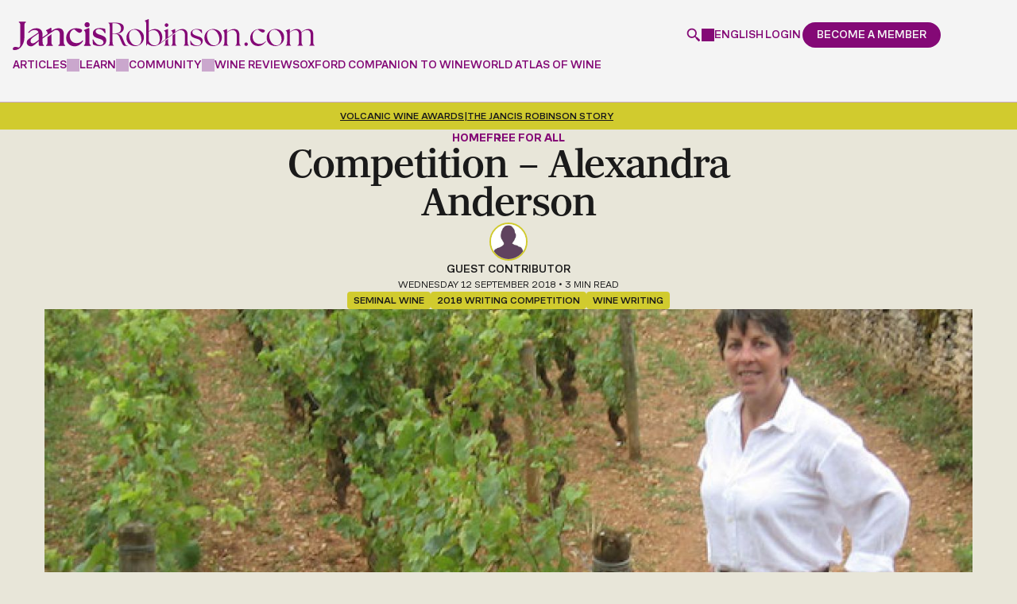

--- FILE ---
content_type: text/html; charset=utf-8
request_url: https://www.google.com/recaptcha/api2/anchor?ar=1&k=6LdNJNAqAAAAAA3GEl_LUTR6jUszyuZuHGdxRNk3&co=aHR0cHM6Ly93d3cuamFuY2lzcm9iaW5zb24uY29tOjQ0Mw..&hl=en&v=PoyoqOPhxBO7pBk68S4YbpHZ&size=invisible&anchor-ms=20000&execute-ms=30000&cb=1l2ok6ij4m2i
body_size: 48445
content:
<!DOCTYPE HTML><html dir="ltr" lang="en"><head><meta http-equiv="Content-Type" content="text/html; charset=UTF-8">
<meta http-equiv="X-UA-Compatible" content="IE=edge">
<title>reCAPTCHA</title>
<style type="text/css">
/* cyrillic-ext */
@font-face {
  font-family: 'Roboto';
  font-style: normal;
  font-weight: 400;
  font-stretch: 100%;
  src: url(//fonts.gstatic.com/s/roboto/v48/KFO7CnqEu92Fr1ME7kSn66aGLdTylUAMa3GUBHMdazTgWw.woff2) format('woff2');
  unicode-range: U+0460-052F, U+1C80-1C8A, U+20B4, U+2DE0-2DFF, U+A640-A69F, U+FE2E-FE2F;
}
/* cyrillic */
@font-face {
  font-family: 'Roboto';
  font-style: normal;
  font-weight: 400;
  font-stretch: 100%;
  src: url(//fonts.gstatic.com/s/roboto/v48/KFO7CnqEu92Fr1ME7kSn66aGLdTylUAMa3iUBHMdazTgWw.woff2) format('woff2');
  unicode-range: U+0301, U+0400-045F, U+0490-0491, U+04B0-04B1, U+2116;
}
/* greek-ext */
@font-face {
  font-family: 'Roboto';
  font-style: normal;
  font-weight: 400;
  font-stretch: 100%;
  src: url(//fonts.gstatic.com/s/roboto/v48/KFO7CnqEu92Fr1ME7kSn66aGLdTylUAMa3CUBHMdazTgWw.woff2) format('woff2');
  unicode-range: U+1F00-1FFF;
}
/* greek */
@font-face {
  font-family: 'Roboto';
  font-style: normal;
  font-weight: 400;
  font-stretch: 100%;
  src: url(//fonts.gstatic.com/s/roboto/v48/KFO7CnqEu92Fr1ME7kSn66aGLdTylUAMa3-UBHMdazTgWw.woff2) format('woff2');
  unicode-range: U+0370-0377, U+037A-037F, U+0384-038A, U+038C, U+038E-03A1, U+03A3-03FF;
}
/* math */
@font-face {
  font-family: 'Roboto';
  font-style: normal;
  font-weight: 400;
  font-stretch: 100%;
  src: url(//fonts.gstatic.com/s/roboto/v48/KFO7CnqEu92Fr1ME7kSn66aGLdTylUAMawCUBHMdazTgWw.woff2) format('woff2');
  unicode-range: U+0302-0303, U+0305, U+0307-0308, U+0310, U+0312, U+0315, U+031A, U+0326-0327, U+032C, U+032F-0330, U+0332-0333, U+0338, U+033A, U+0346, U+034D, U+0391-03A1, U+03A3-03A9, U+03B1-03C9, U+03D1, U+03D5-03D6, U+03F0-03F1, U+03F4-03F5, U+2016-2017, U+2034-2038, U+203C, U+2040, U+2043, U+2047, U+2050, U+2057, U+205F, U+2070-2071, U+2074-208E, U+2090-209C, U+20D0-20DC, U+20E1, U+20E5-20EF, U+2100-2112, U+2114-2115, U+2117-2121, U+2123-214F, U+2190, U+2192, U+2194-21AE, U+21B0-21E5, U+21F1-21F2, U+21F4-2211, U+2213-2214, U+2216-22FF, U+2308-230B, U+2310, U+2319, U+231C-2321, U+2336-237A, U+237C, U+2395, U+239B-23B7, U+23D0, U+23DC-23E1, U+2474-2475, U+25AF, U+25B3, U+25B7, U+25BD, U+25C1, U+25CA, U+25CC, U+25FB, U+266D-266F, U+27C0-27FF, U+2900-2AFF, U+2B0E-2B11, U+2B30-2B4C, U+2BFE, U+3030, U+FF5B, U+FF5D, U+1D400-1D7FF, U+1EE00-1EEFF;
}
/* symbols */
@font-face {
  font-family: 'Roboto';
  font-style: normal;
  font-weight: 400;
  font-stretch: 100%;
  src: url(//fonts.gstatic.com/s/roboto/v48/KFO7CnqEu92Fr1ME7kSn66aGLdTylUAMaxKUBHMdazTgWw.woff2) format('woff2');
  unicode-range: U+0001-000C, U+000E-001F, U+007F-009F, U+20DD-20E0, U+20E2-20E4, U+2150-218F, U+2190, U+2192, U+2194-2199, U+21AF, U+21E6-21F0, U+21F3, U+2218-2219, U+2299, U+22C4-22C6, U+2300-243F, U+2440-244A, U+2460-24FF, U+25A0-27BF, U+2800-28FF, U+2921-2922, U+2981, U+29BF, U+29EB, U+2B00-2BFF, U+4DC0-4DFF, U+FFF9-FFFB, U+10140-1018E, U+10190-1019C, U+101A0, U+101D0-101FD, U+102E0-102FB, U+10E60-10E7E, U+1D2C0-1D2D3, U+1D2E0-1D37F, U+1F000-1F0FF, U+1F100-1F1AD, U+1F1E6-1F1FF, U+1F30D-1F30F, U+1F315, U+1F31C, U+1F31E, U+1F320-1F32C, U+1F336, U+1F378, U+1F37D, U+1F382, U+1F393-1F39F, U+1F3A7-1F3A8, U+1F3AC-1F3AF, U+1F3C2, U+1F3C4-1F3C6, U+1F3CA-1F3CE, U+1F3D4-1F3E0, U+1F3ED, U+1F3F1-1F3F3, U+1F3F5-1F3F7, U+1F408, U+1F415, U+1F41F, U+1F426, U+1F43F, U+1F441-1F442, U+1F444, U+1F446-1F449, U+1F44C-1F44E, U+1F453, U+1F46A, U+1F47D, U+1F4A3, U+1F4B0, U+1F4B3, U+1F4B9, U+1F4BB, U+1F4BF, U+1F4C8-1F4CB, U+1F4D6, U+1F4DA, U+1F4DF, U+1F4E3-1F4E6, U+1F4EA-1F4ED, U+1F4F7, U+1F4F9-1F4FB, U+1F4FD-1F4FE, U+1F503, U+1F507-1F50B, U+1F50D, U+1F512-1F513, U+1F53E-1F54A, U+1F54F-1F5FA, U+1F610, U+1F650-1F67F, U+1F687, U+1F68D, U+1F691, U+1F694, U+1F698, U+1F6AD, U+1F6B2, U+1F6B9-1F6BA, U+1F6BC, U+1F6C6-1F6CF, U+1F6D3-1F6D7, U+1F6E0-1F6EA, U+1F6F0-1F6F3, U+1F6F7-1F6FC, U+1F700-1F7FF, U+1F800-1F80B, U+1F810-1F847, U+1F850-1F859, U+1F860-1F887, U+1F890-1F8AD, U+1F8B0-1F8BB, U+1F8C0-1F8C1, U+1F900-1F90B, U+1F93B, U+1F946, U+1F984, U+1F996, U+1F9E9, U+1FA00-1FA6F, U+1FA70-1FA7C, U+1FA80-1FA89, U+1FA8F-1FAC6, U+1FACE-1FADC, U+1FADF-1FAE9, U+1FAF0-1FAF8, U+1FB00-1FBFF;
}
/* vietnamese */
@font-face {
  font-family: 'Roboto';
  font-style: normal;
  font-weight: 400;
  font-stretch: 100%;
  src: url(//fonts.gstatic.com/s/roboto/v48/KFO7CnqEu92Fr1ME7kSn66aGLdTylUAMa3OUBHMdazTgWw.woff2) format('woff2');
  unicode-range: U+0102-0103, U+0110-0111, U+0128-0129, U+0168-0169, U+01A0-01A1, U+01AF-01B0, U+0300-0301, U+0303-0304, U+0308-0309, U+0323, U+0329, U+1EA0-1EF9, U+20AB;
}
/* latin-ext */
@font-face {
  font-family: 'Roboto';
  font-style: normal;
  font-weight: 400;
  font-stretch: 100%;
  src: url(//fonts.gstatic.com/s/roboto/v48/KFO7CnqEu92Fr1ME7kSn66aGLdTylUAMa3KUBHMdazTgWw.woff2) format('woff2');
  unicode-range: U+0100-02BA, U+02BD-02C5, U+02C7-02CC, U+02CE-02D7, U+02DD-02FF, U+0304, U+0308, U+0329, U+1D00-1DBF, U+1E00-1E9F, U+1EF2-1EFF, U+2020, U+20A0-20AB, U+20AD-20C0, U+2113, U+2C60-2C7F, U+A720-A7FF;
}
/* latin */
@font-face {
  font-family: 'Roboto';
  font-style: normal;
  font-weight: 400;
  font-stretch: 100%;
  src: url(//fonts.gstatic.com/s/roboto/v48/KFO7CnqEu92Fr1ME7kSn66aGLdTylUAMa3yUBHMdazQ.woff2) format('woff2');
  unicode-range: U+0000-00FF, U+0131, U+0152-0153, U+02BB-02BC, U+02C6, U+02DA, U+02DC, U+0304, U+0308, U+0329, U+2000-206F, U+20AC, U+2122, U+2191, U+2193, U+2212, U+2215, U+FEFF, U+FFFD;
}
/* cyrillic-ext */
@font-face {
  font-family: 'Roboto';
  font-style: normal;
  font-weight: 500;
  font-stretch: 100%;
  src: url(//fonts.gstatic.com/s/roboto/v48/KFO7CnqEu92Fr1ME7kSn66aGLdTylUAMa3GUBHMdazTgWw.woff2) format('woff2');
  unicode-range: U+0460-052F, U+1C80-1C8A, U+20B4, U+2DE0-2DFF, U+A640-A69F, U+FE2E-FE2F;
}
/* cyrillic */
@font-face {
  font-family: 'Roboto';
  font-style: normal;
  font-weight: 500;
  font-stretch: 100%;
  src: url(//fonts.gstatic.com/s/roboto/v48/KFO7CnqEu92Fr1ME7kSn66aGLdTylUAMa3iUBHMdazTgWw.woff2) format('woff2');
  unicode-range: U+0301, U+0400-045F, U+0490-0491, U+04B0-04B1, U+2116;
}
/* greek-ext */
@font-face {
  font-family: 'Roboto';
  font-style: normal;
  font-weight: 500;
  font-stretch: 100%;
  src: url(//fonts.gstatic.com/s/roboto/v48/KFO7CnqEu92Fr1ME7kSn66aGLdTylUAMa3CUBHMdazTgWw.woff2) format('woff2');
  unicode-range: U+1F00-1FFF;
}
/* greek */
@font-face {
  font-family: 'Roboto';
  font-style: normal;
  font-weight: 500;
  font-stretch: 100%;
  src: url(//fonts.gstatic.com/s/roboto/v48/KFO7CnqEu92Fr1ME7kSn66aGLdTylUAMa3-UBHMdazTgWw.woff2) format('woff2');
  unicode-range: U+0370-0377, U+037A-037F, U+0384-038A, U+038C, U+038E-03A1, U+03A3-03FF;
}
/* math */
@font-face {
  font-family: 'Roboto';
  font-style: normal;
  font-weight: 500;
  font-stretch: 100%;
  src: url(//fonts.gstatic.com/s/roboto/v48/KFO7CnqEu92Fr1ME7kSn66aGLdTylUAMawCUBHMdazTgWw.woff2) format('woff2');
  unicode-range: U+0302-0303, U+0305, U+0307-0308, U+0310, U+0312, U+0315, U+031A, U+0326-0327, U+032C, U+032F-0330, U+0332-0333, U+0338, U+033A, U+0346, U+034D, U+0391-03A1, U+03A3-03A9, U+03B1-03C9, U+03D1, U+03D5-03D6, U+03F0-03F1, U+03F4-03F5, U+2016-2017, U+2034-2038, U+203C, U+2040, U+2043, U+2047, U+2050, U+2057, U+205F, U+2070-2071, U+2074-208E, U+2090-209C, U+20D0-20DC, U+20E1, U+20E5-20EF, U+2100-2112, U+2114-2115, U+2117-2121, U+2123-214F, U+2190, U+2192, U+2194-21AE, U+21B0-21E5, U+21F1-21F2, U+21F4-2211, U+2213-2214, U+2216-22FF, U+2308-230B, U+2310, U+2319, U+231C-2321, U+2336-237A, U+237C, U+2395, U+239B-23B7, U+23D0, U+23DC-23E1, U+2474-2475, U+25AF, U+25B3, U+25B7, U+25BD, U+25C1, U+25CA, U+25CC, U+25FB, U+266D-266F, U+27C0-27FF, U+2900-2AFF, U+2B0E-2B11, U+2B30-2B4C, U+2BFE, U+3030, U+FF5B, U+FF5D, U+1D400-1D7FF, U+1EE00-1EEFF;
}
/* symbols */
@font-face {
  font-family: 'Roboto';
  font-style: normal;
  font-weight: 500;
  font-stretch: 100%;
  src: url(//fonts.gstatic.com/s/roboto/v48/KFO7CnqEu92Fr1ME7kSn66aGLdTylUAMaxKUBHMdazTgWw.woff2) format('woff2');
  unicode-range: U+0001-000C, U+000E-001F, U+007F-009F, U+20DD-20E0, U+20E2-20E4, U+2150-218F, U+2190, U+2192, U+2194-2199, U+21AF, U+21E6-21F0, U+21F3, U+2218-2219, U+2299, U+22C4-22C6, U+2300-243F, U+2440-244A, U+2460-24FF, U+25A0-27BF, U+2800-28FF, U+2921-2922, U+2981, U+29BF, U+29EB, U+2B00-2BFF, U+4DC0-4DFF, U+FFF9-FFFB, U+10140-1018E, U+10190-1019C, U+101A0, U+101D0-101FD, U+102E0-102FB, U+10E60-10E7E, U+1D2C0-1D2D3, U+1D2E0-1D37F, U+1F000-1F0FF, U+1F100-1F1AD, U+1F1E6-1F1FF, U+1F30D-1F30F, U+1F315, U+1F31C, U+1F31E, U+1F320-1F32C, U+1F336, U+1F378, U+1F37D, U+1F382, U+1F393-1F39F, U+1F3A7-1F3A8, U+1F3AC-1F3AF, U+1F3C2, U+1F3C4-1F3C6, U+1F3CA-1F3CE, U+1F3D4-1F3E0, U+1F3ED, U+1F3F1-1F3F3, U+1F3F5-1F3F7, U+1F408, U+1F415, U+1F41F, U+1F426, U+1F43F, U+1F441-1F442, U+1F444, U+1F446-1F449, U+1F44C-1F44E, U+1F453, U+1F46A, U+1F47D, U+1F4A3, U+1F4B0, U+1F4B3, U+1F4B9, U+1F4BB, U+1F4BF, U+1F4C8-1F4CB, U+1F4D6, U+1F4DA, U+1F4DF, U+1F4E3-1F4E6, U+1F4EA-1F4ED, U+1F4F7, U+1F4F9-1F4FB, U+1F4FD-1F4FE, U+1F503, U+1F507-1F50B, U+1F50D, U+1F512-1F513, U+1F53E-1F54A, U+1F54F-1F5FA, U+1F610, U+1F650-1F67F, U+1F687, U+1F68D, U+1F691, U+1F694, U+1F698, U+1F6AD, U+1F6B2, U+1F6B9-1F6BA, U+1F6BC, U+1F6C6-1F6CF, U+1F6D3-1F6D7, U+1F6E0-1F6EA, U+1F6F0-1F6F3, U+1F6F7-1F6FC, U+1F700-1F7FF, U+1F800-1F80B, U+1F810-1F847, U+1F850-1F859, U+1F860-1F887, U+1F890-1F8AD, U+1F8B0-1F8BB, U+1F8C0-1F8C1, U+1F900-1F90B, U+1F93B, U+1F946, U+1F984, U+1F996, U+1F9E9, U+1FA00-1FA6F, U+1FA70-1FA7C, U+1FA80-1FA89, U+1FA8F-1FAC6, U+1FACE-1FADC, U+1FADF-1FAE9, U+1FAF0-1FAF8, U+1FB00-1FBFF;
}
/* vietnamese */
@font-face {
  font-family: 'Roboto';
  font-style: normal;
  font-weight: 500;
  font-stretch: 100%;
  src: url(//fonts.gstatic.com/s/roboto/v48/KFO7CnqEu92Fr1ME7kSn66aGLdTylUAMa3OUBHMdazTgWw.woff2) format('woff2');
  unicode-range: U+0102-0103, U+0110-0111, U+0128-0129, U+0168-0169, U+01A0-01A1, U+01AF-01B0, U+0300-0301, U+0303-0304, U+0308-0309, U+0323, U+0329, U+1EA0-1EF9, U+20AB;
}
/* latin-ext */
@font-face {
  font-family: 'Roboto';
  font-style: normal;
  font-weight: 500;
  font-stretch: 100%;
  src: url(//fonts.gstatic.com/s/roboto/v48/KFO7CnqEu92Fr1ME7kSn66aGLdTylUAMa3KUBHMdazTgWw.woff2) format('woff2');
  unicode-range: U+0100-02BA, U+02BD-02C5, U+02C7-02CC, U+02CE-02D7, U+02DD-02FF, U+0304, U+0308, U+0329, U+1D00-1DBF, U+1E00-1E9F, U+1EF2-1EFF, U+2020, U+20A0-20AB, U+20AD-20C0, U+2113, U+2C60-2C7F, U+A720-A7FF;
}
/* latin */
@font-face {
  font-family: 'Roboto';
  font-style: normal;
  font-weight: 500;
  font-stretch: 100%;
  src: url(//fonts.gstatic.com/s/roboto/v48/KFO7CnqEu92Fr1ME7kSn66aGLdTylUAMa3yUBHMdazQ.woff2) format('woff2');
  unicode-range: U+0000-00FF, U+0131, U+0152-0153, U+02BB-02BC, U+02C6, U+02DA, U+02DC, U+0304, U+0308, U+0329, U+2000-206F, U+20AC, U+2122, U+2191, U+2193, U+2212, U+2215, U+FEFF, U+FFFD;
}
/* cyrillic-ext */
@font-face {
  font-family: 'Roboto';
  font-style: normal;
  font-weight: 900;
  font-stretch: 100%;
  src: url(//fonts.gstatic.com/s/roboto/v48/KFO7CnqEu92Fr1ME7kSn66aGLdTylUAMa3GUBHMdazTgWw.woff2) format('woff2');
  unicode-range: U+0460-052F, U+1C80-1C8A, U+20B4, U+2DE0-2DFF, U+A640-A69F, U+FE2E-FE2F;
}
/* cyrillic */
@font-face {
  font-family: 'Roboto';
  font-style: normal;
  font-weight: 900;
  font-stretch: 100%;
  src: url(//fonts.gstatic.com/s/roboto/v48/KFO7CnqEu92Fr1ME7kSn66aGLdTylUAMa3iUBHMdazTgWw.woff2) format('woff2');
  unicode-range: U+0301, U+0400-045F, U+0490-0491, U+04B0-04B1, U+2116;
}
/* greek-ext */
@font-face {
  font-family: 'Roboto';
  font-style: normal;
  font-weight: 900;
  font-stretch: 100%;
  src: url(//fonts.gstatic.com/s/roboto/v48/KFO7CnqEu92Fr1ME7kSn66aGLdTylUAMa3CUBHMdazTgWw.woff2) format('woff2');
  unicode-range: U+1F00-1FFF;
}
/* greek */
@font-face {
  font-family: 'Roboto';
  font-style: normal;
  font-weight: 900;
  font-stretch: 100%;
  src: url(//fonts.gstatic.com/s/roboto/v48/KFO7CnqEu92Fr1ME7kSn66aGLdTylUAMa3-UBHMdazTgWw.woff2) format('woff2');
  unicode-range: U+0370-0377, U+037A-037F, U+0384-038A, U+038C, U+038E-03A1, U+03A3-03FF;
}
/* math */
@font-face {
  font-family: 'Roboto';
  font-style: normal;
  font-weight: 900;
  font-stretch: 100%;
  src: url(//fonts.gstatic.com/s/roboto/v48/KFO7CnqEu92Fr1ME7kSn66aGLdTylUAMawCUBHMdazTgWw.woff2) format('woff2');
  unicode-range: U+0302-0303, U+0305, U+0307-0308, U+0310, U+0312, U+0315, U+031A, U+0326-0327, U+032C, U+032F-0330, U+0332-0333, U+0338, U+033A, U+0346, U+034D, U+0391-03A1, U+03A3-03A9, U+03B1-03C9, U+03D1, U+03D5-03D6, U+03F0-03F1, U+03F4-03F5, U+2016-2017, U+2034-2038, U+203C, U+2040, U+2043, U+2047, U+2050, U+2057, U+205F, U+2070-2071, U+2074-208E, U+2090-209C, U+20D0-20DC, U+20E1, U+20E5-20EF, U+2100-2112, U+2114-2115, U+2117-2121, U+2123-214F, U+2190, U+2192, U+2194-21AE, U+21B0-21E5, U+21F1-21F2, U+21F4-2211, U+2213-2214, U+2216-22FF, U+2308-230B, U+2310, U+2319, U+231C-2321, U+2336-237A, U+237C, U+2395, U+239B-23B7, U+23D0, U+23DC-23E1, U+2474-2475, U+25AF, U+25B3, U+25B7, U+25BD, U+25C1, U+25CA, U+25CC, U+25FB, U+266D-266F, U+27C0-27FF, U+2900-2AFF, U+2B0E-2B11, U+2B30-2B4C, U+2BFE, U+3030, U+FF5B, U+FF5D, U+1D400-1D7FF, U+1EE00-1EEFF;
}
/* symbols */
@font-face {
  font-family: 'Roboto';
  font-style: normal;
  font-weight: 900;
  font-stretch: 100%;
  src: url(//fonts.gstatic.com/s/roboto/v48/KFO7CnqEu92Fr1ME7kSn66aGLdTylUAMaxKUBHMdazTgWw.woff2) format('woff2');
  unicode-range: U+0001-000C, U+000E-001F, U+007F-009F, U+20DD-20E0, U+20E2-20E4, U+2150-218F, U+2190, U+2192, U+2194-2199, U+21AF, U+21E6-21F0, U+21F3, U+2218-2219, U+2299, U+22C4-22C6, U+2300-243F, U+2440-244A, U+2460-24FF, U+25A0-27BF, U+2800-28FF, U+2921-2922, U+2981, U+29BF, U+29EB, U+2B00-2BFF, U+4DC0-4DFF, U+FFF9-FFFB, U+10140-1018E, U+10190-1019C, U+101A0, U+101D0-101FD, U+102E0-102FB, U+10E60-10E7E, U+1D2C0-1D2D3, U+1D2E0-1D37F, U+1F000-1F0FF, U+1F100-1F1AD, U+1F1E6-1F1FF, U+1F30D-1F30F, U+1F315, U+1F31C, U+1F31E, U+1F320-1F32C, U+1F336, U+1F378, U+1F37D, U+1F382, U+1F393-1F39F, U+1F3A7-1F3A8, U+1F3AC-1F3AF, U+1F3C2, U+1F3C4-1F3C6, U+1F3CA-1F3CE, U+1F3D4-1F3E0, U+1F3ED, U+1F3F1-1F3F3, U+1F3F5-1F3F7, U+1F408, U+1F415, U+1F41F, U+1F426, U+1F43F, U+1F441-1F442, U+1F444, U+1F446-1F449, U+1F44C-1F44E, U+1F453, U+1F46A, U+1F47D, U+1F4A3, U+1F4B0, U+1F4B3, U+1F4B9, U+1F4BB, U+1F4BF, U+1F4C8-1F4CB, U+1F4D6, U+1F4DA, U+1F4DF, U+1F4E3-1F4E6, U+1F4EA-1F4ED, U+1F4F7, U+1F4F9-1F4FB, U+1F4FD-1F4FE, U+1F503, U+1F507-1F50B, U+1F50D, U+1F512-1F513, U+1F53E-1F54A, U+1F54F-1F5FA, U+1F610, U+1F650-1F67F, U+1F687, U+1F68D, U+1F691, U+1F694, U+1F698, U+1F6AD, U+1F6B2, U+1F6B9-1F6BA, U+1F6BC, U+1F6C6-1F6CF, U+1F6D3-1F6D7, U+1F6E0-1F6EA, U+1F6F0-1F6F3, U+1F6F7-1F6FC, U+1F700-1F7FF, U+1F800-1F80B, U+1F810-1F847, U+1F850-1F859, U+1F860-1F887, U+1F890-1F8AD, U+1F8B0-1F8BB, U+1F8C0-1F8C1, U+1F900-1F90B, U+1F93B, U+1F946, U+1F984, U+1F996, U+1F9E9, U+1FA00-1FA6F, U+1FA70-1FA7C, U+1FA80-1FA89, U+1FA8F-1FAC6, U+1FACE-1FADC, U+1FADF-1FAE9, U+1FAF0-1FAF8, U+1FB00-1FBFF;
}
/* vietnamese */
@font-face {
  font-family: 'Roboto';
  font-style: normal;
  font-weight: 900;
  font-stretch: 100%;
  src: url(//fonts.gstatic.com/s/roboto/v48/KFO7CnqEu92Fr1ME7kSn66aGLdTylUAMa3OUBHMdazTgWw.woff2) format('woff2');
  unicode-range: U+0102-0103, U+0110-0111, U+0128-0129, U+0168-0169, U+01A0-01A1, U+01AF-01B0, U+0300-0301, U+0303-0304, U+0308-0309, U+0323, U+0329, U+1EA0-1EF9, U+20AB;
}
/* latin-ext */
@font-face {
  font-family: 'Roboto';
  font-style: normal;
  font-weight: 900;
  font-stretch: 100%;
  src: url(//fonts.gstatic.com/s/roboto/v48/KFO7CnqEu92Fr1ME7kSn66aGLdTylUAMa3KUBHMdazTgWw.woff2) format('woff2');
  unicode-range: U+0100-02BA, U+02BD-02C5, U+02C7-02CC, U+02CE-02D7, U+02DD-02FF, U+0304, U+0308, U+0329, U+1D00-1DBF, U+1E00-1E9F, U+1EF2-1EFF, U+2020, U+20A0-20AB, U+20AD-20C0, U+2113, U+2C60-2C7F, U+A720-A7FF;
}
/* latin */
@font-face {
  font-family: 'Roboto';
  font-style: normal;
  font-weight: 900;
  font-stretch: 100%;
  src: url(//fonts.gstatic.com/s/roboto/v48/KFO7CnqEu92Fr1ME7kSn66aGLdTylUAMa3yUBHMdazQ.woff2) format('woff2');
  unicode-range: U+0000-00FF, U+0131, U+0152-0153, U+02BB-02BC, U+02C6, U+02DA, U+02DC, U+0304, U+0308, U+0329, U+2000-206F, U+20AC, U+2122, U+2191, U+2193, U+2212, U+2215, U+FEFF, U+FFFD;
}

</style>
<link rel="stylesheet" type="text/css" href="https://www.gstatic.com/recaptcha/releases/PoyoqOPhxBO7pBk68S4YbpHZ/styles__ltr.css">
<script nonce="NjW7onepxvE6ZVHFL10icA" type="text/javascript">window['__recaptcha_api'] = 'https://www.google.com/recaptcha/api2/';</script>
<script type="text/javascript" src="https://www.gstatic.com/recaptcha/releases/PoyoqOPhxBO7pBk68S4YbpHZ/recaptcha__en.js" nonce="NjW7onepxvE6ZVHFL10icA">
      
    </script></head>
<body><div id="rc-anchor-alert" class="rc-anchor-alert"></div>
<input type="hidden" id="recaptcha-token" value="[base64]">
<script type="text/javascript" nonce="NjW7onepxvE6ZVHFL10icA">
      recaptcha.anchor.Main.init("[\x22ainput\x22,[\x22bgdata\x22,\x22\x22,\[base64]/[base64]/UltIKytdPWE6KGE8MjA0OD9SW0grK109YT4+NnwxOTI6KChhJjY0NTEyKT09NTUyOTYmJnErMTxoLmxlbmd0aCYmKGguY2hhckNvZGVBdChxKzEpJjY0NTEyKT09NTYzMjA/[base64]/MjU1OlI/[base64]/[base64]/[base64]/[base64]/[base64]/[base64]/[base64]/[base64]/[base64]/[base64]\x22,\[base64]\\u003d\x22,\x22wpbDnsK7wpXDksKAwrXCl0dINxzCjMOufcKmGmN3woJNwq/ChMKZw7fDoyzCksK+woPDhwt/[base64]/DhcKaw7whXwl9woJSCTLCqy7CqRfChBlew4ANXsKiwpnDohpqwot0OXHDrzrCl8KfJ1Fzw5g3VMKhwoweRMKRw4YCB13CnFrDvBBCwrfDqMKow5Uyw4d9Gi/DrMOTw6LDsxM4wq3CkD/[base64]/M3Y+wqstVUA5Fj7CtFJlw5zDoR1Vwq9SFSZ6VcOqGMKEwoEVGcK8LzUjwrsnb8O1w40XeMO1w5low4E0CC3DqcO+w7JwMcKkw7pJU8OJSwfCt1XCqlzCihrCjg/CkTtrTMO9bcOow7EtORgZDsKkwrjCvBwrU8KAw7V0DcKEN8OFwp4Twq09wqQ1w63Dt0TCgcOHeMKCNMOcBi/Dk8KRwqRdJGzDg35Cw41Uw4LDm1sBw6IDQVVOYGnClyAwP8KTJMKaw5JqQ8Opw7/CgMOIwrkDIwbCm8Kow4rDncKIY8K4CwJwLmMtwroZw7cIw6ViwrzCoB/CvMKfw5MWwqZ0OcOpKw3CkidMwrrCisOWwo3CgRXCjUUQe8KnYMKMGMOJd8KRIl/CngcwEys+XVzDjhtnwrbCjsOke8KTw6oAX8O8NsKpL8KNTlhSeyRPDQXDsHIowr5pw6vDuUtqf8KLw63DpcOBPsK2w4xBCWUXOcOtwrvChBrDtQrClMOmb2dRwqoowoh3ecKNXi7ChsO2w6DCgSXCiURkw4fDoX3DlSrCvzFRwr/DvcOcwrkIw5ULecKGFGTCq8KOJ8O/wo3Dpxobw5jDi8K3NBojcsOuPEs9a8OZTkPDocK/[base64]/DqQ1vw4pIYMO9w7ghLF/DoR0OEUZUw4MqwpEBeMKJcA9uW8KCRRvDpH4DSMOgw7YRw77ClMOtTcKvw6PDncKjwpRkLQPCiMKqwpjCuk3Cl149wqA7w4NXw7zDq1rCjsOLQMOowr0QScKBXcKSwp9QBcOww4Ztw4vDuMK/w4bCiijCj3RAUcO1w71lPT/CusKvJsKIBcO6Wzk5PlLCv8O8TiwcJsObfsO4w7JGYlfDgEM/MmtawrVVw74FdcK5YsOGw5fDrC/Cn0V3RFTDuTLDuMKaEMKyYBQrw4shZAnClEB8wqkNw6XDj8KUaFTClW3Du8KBRMK0QMOow74dR8OKK8KJVlLDuAtQN8KIwr/CvSlSw6HCpcOIUMKcAMKfA1Nuw4huw4VTw4wZAjMYXWzCvzLCn8OQA3BGw7jCi8Kzwp3CpBIJw5cRwofCsyLDlRJTwrTDvcOQVcOvIsKzwodzDcOzw44KwoPCpMO1dxJIJsO/JsKAwpDDhCNiwo4QwonCsXXDok5qWsKLwqQAwpoKL1DDu8OHQEPCp1gJScOeCW7DqyHCs1HChFZKOsOZdcKtw5PCo8Onw5jDrMKJG8KgwqvCi1DCjUbDiC4mwoFpw4hQwpt3IMKqw5zDocOMJcKUwpjDmR7DsMKLLcONw4/CkcKuw7vDm8KYwrlkw4szwoJgYjPDgSnDoExWYsKhC8ObeMOlw4LChwxuw7EOPiXCjhwkwpcdDjTCmMKgwp3DqcKywrnDsStrw43CkcOBIsOOw7ljw4YaH8KGw7xwEsK4woTDinrCncK4w4DCtDcYBsKXwr52Nx7DjsKzJ2bDvMO/NXdTXQbDpV3ClkpCw4cpXMKvasOsw5XCvcKHB2bDmsOJwqHDl8KUw6Fcw4dCVMKtwpzCssKNw6bDs27CgcKvDi5Tf1/[base64]/w7jCn8KcKcOhWjnDvUfDqcOBwr3DnAjDvMK9wq0uEhfDqBJvwoFyCcOUw4VfwplJPXDDtsOzSMOXwo5QSxk0w6TCiMKUPyDCnMOWw7/DohLDjMKMHGM5w7dPw6E6QcOMw7xXeU/CixN+w6peQsO6eEfCvjzCrQfColtEMcK/[base64]/Dg8KsM0LDiXlXcU8sw4HDpXvChsOkwrvDmH8swol8w6UqwpoWKxzDhjfDjsKBw5rDg8KvXcO6Yk1OWx7DusK9Hk7DoXtJwq/[base64]/Ch8OmN8OeTMOgRSLCtsORdcOTexoHwrgbwr3Ci8KmKMO6MMKewqPCh3rDmElAw4TCgSjDnyQ5wo/[base64]/d8KJwpRyQsKFwpxrwr/[base64]/ClyLDgWbChzgnDQTDv3kKNiRRN8KHXBnDo8OPwrfDvMKUwrJgw7oUwq3DtHXCmzpsYcKJJUsXegfCuMOQBQbCvcONwpjDigtzOnDCu8KuwqZsdcKCwp8Cw6YrJcOzYjMkNMOgw4RrRltpwrM1MMOQwqsuw5NwDMOvcRfDl8Odw6Muw4PCj8OpC8K8wrB4WsKNSQXCp3/Cjk7Cllh2w5QCXREPJzrDnQ4GH8OvwoNjw5DDpsOFwovCkQsTNcOeG8K8Z3AhAMK2w6VrwonCky8NwpIrwqEYwpDClRIKPA1mQMK9wo/[base64]/w6xEw6QSRHQgwrzDmMOxclTCl31Ha8OAT0DDrsKDU8O3wqsnEFrDncK5cQ/[base64]/[base64]/wpdXDXnCssOywp8MCAcKw5kqQg/ClDDDkHEhw6jDg8KfDQ7CvSAqVcOCPMORwoLDsCARw7pkw6TCoDBgK8OewoHChsOVwo7DgsKCwr95JMK6woUBwrPDuTFQYmgBJMKNwr/DqsOlwp/CusKVaEEubQpnAMK2w4hNw6B6w7vDuMO7woTCg3daw6R4wpbDssOMwpfCgMKzJE4hwqkaD0UPwr/DrUduwrhOw4XDvcKpwr0NH0YpYsOaw5JTwr40czBzWsO6w6gxQ2wjeTjCnGnDgSAnw5XDgGjDrsOwO0hHeMKSwo/DgybDvyo9FgbDrcK0wpUKwp8QO8Kew7HDksKEworDh8Ofwq/Cu8KJcMOdwrPCuQ/[base64]/e8KnVUzCgxjDusKHw7tXOWsFSFAow7NBwrxQwr3Dg8KGw4/CuhbCqB19E8Kbw5oKBhzCmsOCw4xJbglgwrpKVMKJagTCkyUowpvDlCXCoi0ZJ2o1NBfDhiYFwpvDlMOpARcjZcK0w7wTXMKww7DCikUrEjI5XMOiMcKYwofDsMKSwoIxw7TDgCrCuMKbwokDw65xw6Jdbm7DtmMvw4fCr0/DhsKIVsKhw5s5wozChcKCSMOnfMKMwqpOXXvCnDJ9PsK0esOVPMO9wrdKBHDChsOua8Kew5nDkcO3wrwBAgVVw6nClcK5IsODwpZwRwXDpRrCn8KGRsOgXDw5w6PDh8K5wr0hSsOFw5hsNMOyw7VhDcKKw6hBX8OBXRgyw6xKw6TCn8KXwprCo8KXT8ODwqHCiwxTw7/CjS/CnMOKe8KzDcOYwpEGEMKxBcKKw5YpbsO1wq7DlcO5GF0ow7wjBMOMwp0aw4hEwoHCiAfCjH7CvsKhwqTChcKSwpzDnizCjcK3w47CssOob8OHenAeAmNtKHbDukEqw73CuiHDu8OrSRwGbcKMVznDhhjCl2/Dj8OVLMK0SDrDtsO1T2bCm8KZBsKIaVvCiwDDoA7DjEt5VcKbwqMnw5bCkMKGwpjCmnfDtl9uMwFdan1bV8KlADxkwovDlMK5FmU1HcOxIA5Iwq/DiMOGwqM2wpfDgmfCqynCl8KnQVPDjmd6IVZCel0Tw6FXw4nCsmLDusOzwpfCjgwUwqzCsBwRw7jCjHZ8KArDq3vDs8KtwqYcw5zCkcK6w5vDuMKuwrBKBRNKAsOUfyc6w5fCg8KVF8ONfsKLAcK2w6zCunYuLcOmU8OLwqtmw4/ChwnDqUjDlMK9w57CiENOJsKrM0ZvLyzChcOdwrUmw5DCkMOpDkjCswU/AsOWw6R4w4E2wrROwozDusOcQQ/[base64]/[base64]/DvzXDl8O7MgzDjsKfwprCgMK5w7fDrxE9VVgZw4d7wrLDl8KFwqkXD8OMwqjDogB5wqrChVvDqhXDq8Kmw5sBwrA7M3pOwoBRNsKpwpEtZyfCjhTCqVt+w5Nrw5VjGGjCvR/DrsK9wphnacO0wrvCusOBWz4aw4tObAQaw7QyIMOdw7Jrw5lXwpMnSMKAE8KvwqJpCj9KL2zCrCAwAGnDt8KWAsKKPcKZBcKeWHUcw7pAKwPDoi/CqsOdwqnDoMO6wp1xMG7DtsOuCFXDvCtfIX5ZZcK0BsOEI8KUw7rCsmXDgMO/w4fCpmICPTtww6LCrcOPMMOnYcOgw4Ihwp3DksKuWMKQw6IFwrfCmU8+DyR8wprCsVM0F8O4w6MTwpjDgcOwdhMGIMK0CgvCiWzDicOAVMKsER/Du8Oxwr3DhxjCscK0RRc4w5BIQhjCqHYRwqQjNsKfwpFkFsO6RAzCoWpfwpQJw6rDnXlXwqdMOsOlZVXCpCvDt3FYCE5WwrVNwoDCjFJmw5QewrhYe3bCscOCH8KQwqLClHBxbQVoTB/[base64]/w5jCucOjwp3CkMKGesOTNxMrMMKmN03DkcOUw50AYyw8SGnCgMKcw5vDnT9twq1Cw6QuMRjCg8OPw4LCn8KNwoNsLsKgworDjHfDn8KHBT5JwrjDh20ZNcOYw4Qzw5MXecKLOAdnZWhGw5knwq/DvAMHw7LCi8KfSk/DusK9w6PDksO3wqzCn8KVwqBCwplRw7nDhW5xwpLDmV4zw4TDjMK8woB4w4PDizR4wqzCn1vCo8OXwoZUw6pbBMOtLHB5woDDmE7CkFfDvgLDjFDDvsOcJll/w7Qfw5/CikbDicOcw6kkwqpHGMOgwp3DvsKQwojCsRwnw5jDrMK4KF05wqXDoXt3MUgsw4PCmRNIFlbCuXvCrEPDk8K/wovDrTbDvHbDi8KUOU8OwrXDocKZwpHDt8O5McK1wogfcSHDmx80wqPDjF8Id8OAS8O/dDLCocOZDMOjTsKBwqZiw4rDu3XCosKOW8KcXcOkwo0JDMOgw6RBwqDCnMOfLEB7VMKww6c+RcO4XkrDn8ORwo5WS8Olw4/CrTTCiD1hwrBuwoYkRcOZK8OXPVTDswM/ScKDw4rDmcK1w5fCo8K3w7fDsQPClErCuMK9wo3Cs8KJw73CnwvChsOGN8KrTyfDnMO8wqzCr8Oiw5/[base64]/[base64]/aHrDhgEUwoVVwpXCicOKwqRVeH7DjcOxCDdXFGFFwp/CmVY2w7PDsMKMesKcBEFsw48bKcKaw7bCkMK1w6vCpsO9Z2d7Bw5QJGMBwrPDtkBKSMOvwp8Pwqk5O8KBOsKnOMKvw5DCoMK5D8Obw4jCp8Kiw44bw4d5w4RtVMOtRhhqwqTDrMOFwrPCucOgwqTDsW/CjUnDnMOHwpVVwpXCtsK/RMO5wo1HUsKAw7LDuAFlG8Kcwpdxw5cBwpXCoMO8wqk5C8O8Q8K2wp3CixzClWfDniB/[base64]/CnTHDphxTwr7DmMK/GRd6WDvCixxWwpzCuMKqwqrDqDXCk8K4w5VJw6zCm8KuwpprdMOGwq7CiRfDvBTClXVUcCrCqU15UwIhwrNJd8O1fAcnf0/DvMObw4dXw7lxwovDqxbDtDvDnMKXwp/[base64]/CrUbDucOyM8KcK8OnN8KWw4rDoMKyw7LCoDDCiDgTNU11U2jDlMObb8OVM8KlCMKVwqEZKkVyVVXChS3Dr35IwofDhFxgfcOfw6DDqcOxwod3w6U0wqHDo8Kpw6HCuMOwP8KPw7TCicO/wpg+QmvCu8KTw7XCoMO8K1DDt8OYwqjDhcKPJlLDqBI+w7VoPcK7wqDDqQxaw6kNU8OifVgkRSZAwo/Ch3ILJcKUW8KzK2EZaWFjDMOqw5bCnsKHTcKACyxLOSLCqioZLzvCvcKCw5bChUnDt3rCqsOpwrTCs3vCmyHCv8ODOcKfEsKlw5/CjsOKPsONZMO/[base64]/Dr0fCkQQIXMOTNMOSw6sfw4TDjjJHwrDCiMKgwoTCtRPCjCdiGkXCu8OWw7gIPWBSL8KXw6XDvmTDtW9TUTvCr8Obw6bChsKMWsOKw7jDjBo1w6UbcCYPfl/DhsOtLsKJw6RHwrfCkVLDsSPDsU4KIsKNGFJ/bmBdfcKlB8OEwojCrgnCjMKkw55hwrPCgTPDkMOfBMO/A8O0dWlCQzs2w7YmMV7DrsKOQzQow6HDhUdsd8ObREnDiTLDq18tOMO0HizDh8ORwq7CnW0IwobDrQg2E8OrK0EJBkTCqsKOwr4XdgjDs8KrwqrDhMO8wqUNwofDpsKCw4HDi2DDhMKjw5zDv2/CjsKZw6fDkMOePGPCssKpC8OJw5M0TsKeX8OnOMKXYmQtw6IVbcOdKDTDuVTDiV/Ci8OIYk7CoF7Ck8KZwpTDqWHDnsOzw7MsakA/wq8qwpgywrLDgsKGR8K4L8KsBC3CqMKwbsOXSldiwrvDosKhwovDhsKXw4nDp8O6w4EuwqfCisOPFsOCM8Oqw4hgwoYbwql7JUXDuMKXacOLw7I4w5xzwrkXLC9ew754w7B2K8O8BUZuwrPCqMO6w4zDj8OmT13DkXbDsT3DgwTCn8KEBcOBLyHCisOFGcKvw6p/[base64]/w4sNw45cX8K+w7N9w7Jbwp3CocOMLhjDgTHCosKJw5rCjis7JsOAw7rDmhA5LjLDhzIbw4IWKsOXw7dpU2DDnsK5URI0w4V5aMORw7bCkcKZB8K7F8KFw5XDhcKNGyRwwrA6QMKeecOfwrfDpUfCtsOkw7rDqAoRacONJhvDvwI/w5VRWiF+wo7CvHVjw7PCjsO9w486c8KBwrzDjcKWAMOPw57DtcOdwrLDhxbCtnoOaFfDrMK4JWJvwpjDgcKxwrBLw4TDrcOSwrbCo09SdUNIwrYiwpvCjQAuw48/w5Eqw5vDjsO0fMK/csO4w43CicKbwo7CpW9iw7HClsOuVwQgacKFJCHDmjfCji7Cv8KMV8Osw7zDgMO8YFrCpcKkwqoLCsK9w7bDvx7Cn8KRM33DtWjClSfDumPDu8Kaw7Bcw4bCoTXCv3NGwrVFw7pyLMODUsOHw6w2woRNwrXCi0vDuDImw4fDmg/CrH7DqgMMw4fDucKUw4Z5bDjDozLCosOHwpofw7rDv8KPwqzCuF7CrcOowrzDtMOyw7odICbCh0nDkB4qGGLDomIqwo4lwo/[base64]/wq9aAmFTKsKOwp83NQ3DoVBmT0fDoyx2MFg1wrrDoMKrByB2w61YwoJWwpDDq3HDgcOJFHzDo8OIw7ZywogVwqIGw6/Cj1FoPsKHOsKbwrlUw4w1LsOzdAAECHrCkh/[base64]/[base64]/w7BPXsKWw5loDnbDu8O0worDrsKWacOEwqMLfCvCjHfCt8KgRMK2w5LChsKmwrHClsO6wrLCvU57wpUOUmPCgl96IWHDjBTCr8Knw6LDg0kNwrpew4ACwoQ9asKIDcO/GSDDhMKcw6l/TRBxZsKHCg4mZ8K2wqldLcOad8OCUcKeWATDnEJxMMKZw4cfwoXDmMKSwojDnsOJYQo1wqJ9bsKywqDDpcOIcsKfHMKFwqF+w49pw57DvADCv8OrI04EK3LDmTnDj3ceTiNYdkrCkTbCunTCjsKGYghYQMK5wrbDtHTDhR/[base64]/CjEUVw7/DuXPDsXTCqjPChCPDsVdNwqTDoxrCiMOqOiJPJ8KVwpxdw6saw5rDlBlhwqhRJ8KdBhPCv8KVaMOARjrDsDnDogUeEg4NGcOxL8OEw4k8w7ldH8K4wqnDimtfN1bDvsOmw5FbJMOXGn/[base64]/CvQ3DsRxsw4tNVX7DucK4X8Kww5wzd8KwXsK+EHrCv8OUbMKnw6LCgMK/Gn5Rwqd1wofDrndmwpnDkT8KwrvCr8K4BX9UBRMET8OpOHXCkBJFWR4wNx/[base64]/DtMKddizClnzDgwYyRcOFw5InwrVowqtUw71jwo9iw7xfcFI9w51Sw5NSSWzCp8KeEcKqR8KfM8KpVcOFf0TDnjIgw7gfeAPCpcOcdU0wWMOxQRTCssOHNsOswp7DiMKebAjDo8KgBg7Co8Khw6nCgsOtwphuScKaw6wULAXCiwTDs1/DoMOpeMKuPcOpY0h/wofDrBd5w5bDt3NgZsOXw7EULmsrwqDDvMOXAsOwBxwRV1fDmcK1wpJLw4PDnUDCoXPCtCfDt0hewqPCs8O1w5YIB8Okw7/[base64]/[base64]/[base64]/CvcOGc8KMwqrDqMKmTFI2VFjDhE5UVMKxwqoSVTUVYGbDh1nDtMKKw5QHG8Kkw5k6T8Olw57DsMKlWsKLwrdrwqB/wrXCp0fCryrDiMOXIsK9e8KwwrXDlHxSSVY4wpXCrsO1cMO3wowoHcOxYTDCssKyw6nCrR/Dv8KKw47CpcOrNMO1cBJ9SsKjPwchwqdSw6HDvTYXwqxIw6gBYiHDvcOqw5B4C8OLwrDCkSBNV8OWw7LCkT3DlnAfw7MlwoIYB8KHSWppwr3DtMOHOU8Nw5gUw4jCsz0dw4/CljA0SB7CnQAWR8KNw7rDkRx9GMOeLGs0B8K6KAk/woHCr8KZXWbDjcOIwr7Chys2wpfCv8Odw4IJwq/[base64]/OcKtw6LCv8O6wrPChV4lJhATbE0RbMK/I8K+w5HDscOIw5lZw7LDkkQPF8KoWwRPLcOqUGh0w6YqwpYgMsKKdcO0C8K5a8OFGcO/[base64]/JsOWwr5Dwpxfwq4PTMKNwqZLw5dzwoYHw4fDrMONIcOnXCZAw7nChMKoMcOpOh3CgcOYw4LDpMKewrYGBMKew5DCggTDmcK0w5bDtMOrZ8O6wq/CtcOAPsKywqzCvcOTcsObwpFOIsKpwojCqcOLe8OQJcOxAQvDh2IUw7Zew4/CtsOCO8KLw63Cs3xCwqDCr8KawrVJah/ChcOMb8KQwojCoFHCkx49w58CwpgCw4xtC0bCqCQ7w4XCpMKhM8OBRWbCscOzwq0rw5nCvBlvwoolDwzCmSjCu2ZIwoADwpBmw5xVRG/CkcKYw48TTVZACk44QkFqTsOkYQAqw7tzw7HDo8ORwpxiEkMYw6NdCCB7wrPDi8OjIw7CqXdmUMKSR3VQVcOcw4jDocOIwrkaFsKoel0bNsK3YsOdwqhnS8KjYzjCvMKlwpDDkMOufcOZRTXDo8KCw6bCuX/DlcKdw6Jjw6oPwp7CgMK/w54ROC0lH8Kjw4w2wrLCggkRw7M9FsOrwqIfwq41S8O5CMOGwoHDjsKIXcORwowpw57CpsK4YzgabsOpLzHCicODwodiw5t9wqcEw6DDqMODJsKPw6DCpMOswrgBXTnCksKfw7rDtsKaNDUbw4zDp8KkSn3CgMOPw5vDk8O/w4PDtcO4woczwpjCqcOIPMOCWcOwIlTDmXPCgMKIQA/CvcKVwr3CqcKtSG8BbScGw4tMw6dNw5BWwrhtJnXDk3DDljXCvlkNWsKICjYmw5IgwrvDl2rDt8Olwq9/f8KPTyPDvgbCmMKWXVnCgmTCkCI6XcOeemM6YHzDt8OAw40+wrYsb8OYw7bCtEDDvMO8w6guwovCslXCvDUCalbCpmcOdMKNCsK/OcOqWcOzJ8O/YnzDgsKKFMOaw7jDosKWCMKtw4FsJm/Cn13DlWLCuMOHw7cTDnXCmDvCrFJxw5Z1w65Fw7V9WHJ2wp01LMOzw7lnwqhuPQLClcOOw5PDjcOmwoY6ahHCh08dM8OVacOGw74MwrLCncO7NMOQw7XDqHTDkS/Cv27CmEnDq8KQJCPDhhlPFifCq8OTwpzDrcKgwozCo8OAwojDtAdCTg5kwqfDlhVEZ3QCOnkrcsOtwqjDjzEpwrTDnR00wpxVaMKgGMO5wonCvcO3HCnDpsK5KXZAwojDi8OnbD9fw69WcMO4wr3Ct8Ouwp8Xw59gw6fCt8OPG8OmBzMdL8OIwpkLwqDCm8KNYMOuwr/DnGjDpsKzTMKIaMKAw48sw5PDgzknw5XClMOrw7/DtHPCkMK8dsKUCFVgHh1IYCNdwpZFccKofcK1w4LDosKcw53DpT7Cs8KpU2jCs2zCq8OCwoQ1CjgCwoFXw5Bbwo7CsMOWw4fCusKqdsOOSVkWw6gDw6d1w4Mgw4vDvcKGaDDCssOQe2PChWvDpl/Dj8KCwrfDocOOQMKMf8OZw4ASCMOLJ8OBw7QsfVjDjGXDmcO1w4zDpUJYF8KCw4QgYVI/ZiMNw5/Cuw/[base64]/[base64]/C8KGD8O3wpXCvD/CqQLCixnCmsOnwobDssK5YXnDmk1zQMO2wqrCgTZIfglybmdTPcKkwotQDRkEH1Vxw54ow7JXwrVrTcO2w6I0CMOxwqIgwoHDqsKrFlEtOAXCugVsw73ClMKiaHsAwoprNcOOw6jCrFrDlRUxw4ZfVsOFRcKtKCnCvnjDmMO7w4/DqcKLc0IrAWAGwpIJw6AiwrTDmcObJUbCrsKHw7Mraz1/[base64]/DgyoIw4fDgGHCjMOjf8KVCyhBwq/[base64]/DisOrwp5tecK/ZsKUw5jDnyjCv8KPwrY0F8Klcnsmw4AFw6Q7MMOuDighwqkORcK1DcObcRjCjkpvTMOycn/[base64]/DoW/CvkxPTnjDjMO3wozDvW/CmsOWwopSw4vClhI4w4PDnCcnYsK3XyDDr3jDgiPDjxvCuMKqw6p/YsKrYcOEJcKrOcKbwqnCn8OIw4p6w4Umw7BmDDvDgETDs8KhWMOxwpogw7vDoVfDrcOGM28sZ8ONNcK1Pk3Cr8OeBgwPLsOzw4RRCxfDjVdJwrQ7e8KvIncow4/[base64]/CrcK2w7oSecOzZyYxw4QKKEjDjsOKwop/GMOqMA1Rw7nCr1FZf3FYOcOIwrTDg3Bsw4MDWMKdIcODwpPDr1/Coj/CgsOtfsOzTDvCm8KpwrTDoGsQwpVfw4kfLsKOwrkfTC/ClWMOdBF1YMKEwovCqwhMcGANwrbChcKmVcOIwq7Dg33DjU7CpcKXwrxfT2hAwrIeScKCH8Otw7jDkHQMccKswrlBQsOmwo/DhEzDsk3CjQcMVcKtwpAyw4how6FMWlHCnMOWekEuC8K7Wk84woAySX/CtcO8w6wHQ8O1w4M/[base64]/EcOzcsOSb8Orwo7ClcK8RsOSwqbDoMO4ecOyw6zDtMOfPCbDpTjDp2XDrzxjUCkbwpTCqQ/DpMONw4bCm8K1wqwlEsKtwqkiOy9DwpB/w5d4woLDtWIVwqDCnx8lJcOZwrHDtcKqTnXClsOgAMO1AsK9GjwKT2PCgcKYVsKIwoRyw6nCuicKwqgVw7PCgcOaYTNXTBMAwqbDlSvCumPCln/[base64]/CnzPClcONYjEXSmrCrMKlYSIVO2Y8PsKNw6HDvS/CsB3DqRYyw40IwqTDmUfCpDBNL8Ofw7rDo13Dm8KSKnfCuwF1w7LDrsOTwpBDwploBsOEwq/DjMKsAVt4NSrClAxKwqI9wr8GLMK9wpPCtMOQw5NfwqQ3XzpGa1rCnMOoEA7Dj8K+bMK6eGrCssKZw4rCrMKJPcOvw4IdQzRIwqPDtsOyAljCn8OcwofClsK2wqdJN8KATBkjLUgpFcOYMMOKYcOEHGXCoz/DpsK/[base64]/CuMOhw7the37CicOlwpEWR8O5WDxWfcKiHXtxw6ZxbsOWCHF6RcKvwqNCG8KSTTDCi1UZwr5NwqHDjcKiw47CiVjDrsKwNsK6w6TDicKKeDHDgsOgwofCjALCnXsfw6DDmwACw7lDYCzChsKewprDm0LCqmvCh8ONw51Aw7wkw5Qxwo87wrfDgBglCMOPTMOvw5/CsiMuw6tRwowvDMK8w6nCshjCuMOAP8ODZMKSwoPDkVnDshBRwpLCnMKPw4oBwr50w6TCrcORXR/DjFEPBETCrWjCjwDCqipgCzTCjcK0MTlpwpPCnmPDoMOeBcKyTEh1ZcOKXsKaw5PCjX7Cu8KEUsOTwqHCp8Kpw7leKkTCjMKVw6B2w6HDqsKEIsKNYsKywp/[base64]/Cjj3DllljJsKBBsKlwqPDt17CsnljXxbCkywnw6RCwrNLw7HCqEjDuMOfMxjDuMKLwrNaPMKOwrDDnErChsKWwrcpwpFZRcKKY8OFGcKXfMKrWsOdfUzCuGrCnMO6w63DiSXCt30dw70KE3LDocKpw7zDkcKvc23DrjHDmsK0w4TDgWxPccKzwp0HwoHDg3/DjcKlwppJwpMxRjrDgQ8YDCXDrsOzFMOhIMKBw67DsBJ1JMOgwoYIwrvCmFYlIcOiwqAUw5DDhcKsw54BwpwIGlF8w6ISIRfCh8KgwpIKw7rDpBogwrMcSBZzUEvDvW1iwr/DnsKpWMKZOsOAfRjCgsKdw4/Dq8Kow5Z+wp5jES7CvDbDrzBgwoHDnT97GTXCqkxTCyA+wozDscKpw69zw4/[base64]/R8KxIMO6VcOBwpQzwpvDmcK7HMK/GcKjw59kdGdIw7kfwp9mVQEPAnPDucKiY1bDn8Ohw4/ClhbDucKjwpDDuhE0UzFxwpXDoMOvCjshw75DFxssHQDDmwwkw5DCq8O0EFkURHAXw4HCohHCpB/CjcKFw7DDjw5Rw7hPw5wBDcKzw6DDnltNw6MuDEVdw413IMOoJxfDggQgw5Muw7/[base64]/WTYbUFZha09PVmFVwr0pwo7Dtzluw4giw7FHwqtEw45Mw4gUwqtpw67DvivDhjxyw5/CmXMUM0MBVEJgwrlvEBQWXW3Dn8Oyw6nDtE7Dtk7Dti3CsSg+KUVRdMKXwp/CqjwffMOSw5AGwoXDnsOYw6dgwohDBMKNVMK1JQrCisKZw5gqGMKLw4FEwqrCgC/CssOCLRbCkXY0ZBTCjMOPTsKQw4U8w7bDjsOfw4/CtsOuP8KXwp5aw57DoivCp8OkwrXDi8K+w7Nrw79/[base64]/CiyjDm8KnwqDDjWchH8Kow7vCgcKEMklSPXbCj8K7ShDDusKxTsOMwqzCuzF5C8KxwpohXcK7w5kBEsK+VsKDdVVfwpPDnsOmwo/Cg34vwoR/w6LCi2DDlcKQbW1hw5NKw6EUXCjCv8OFXHLCpw0YwqZ4w7ggdcOUEnIYw7DCisOvPMOhw4Qbw7dscDRcSg/[base64]/CqcK1ZcKwTUZHwrLCkMKGNsKsTcO7aTPDhBHCv8O6wrrDtMOqNA54w6/CtMOxw7Zjw5nCqcOBwonCjcKzJVfDkmnCom3DgXDChsKAFF7Dq1sEUMOaw6sNbMOsGcO2w6szwpHDuBnDlgY/w5zCgMOcw7sCVsKsZzsfK8OERl/CsGLDisO3QBotTsKrVyE8wot3QFTDsV0+FGzCo8OiwocbR0TCiVfCoW7DgDczw619woTDnMKewqjDqcKKw5fDnBTCo8KwExPCocO4FcOkwpJhKMOXWMO2w41xw4klA0TDkzDDtQw+dcKXWTvCoEjCvm4Pew4tw7gDw49RwqsRw6fCvU7DlsKIw4YOfcKVK0nCtgtNwo/Dj8OUQksIdMK4O8O1RyrDmsK9FWhNw7AhfMKgVsK2JnpeMsOrw63DrUNXwp82wqfCql/CkhXDjxwufWzCi8O/wr/DrcK7VEDCuMOZVQs7P2wkw5nCqcO3fsKzGy7Cq8OmMVJeVg5dw6kxW8OTwp/CucO7wqV7G8OQEHYLwpvCg3h8UsK7w7HCm08pXDZDw7XDh8OVI8Olw67DpCpQM8KjaVnDhkfCvHAkw6ghHcO2e8Ktw7vDozHCm0pEIsKzwo06XsOBw5fCp8Kaw6RAdntJw4rDs8OOTlJecBPCt045d8OOUMK4B1YOw6/[base64]/CizrClXTDrsOnwoPDqE7Cs2YIw79lH8OwRMKgw6HDtSfCui/Doj3CixZwBHlQwpwwwr7CtgsaUcOvCcO5w4Vecyguw6oYd1rDii/[base64]/[base64]/DjsOVEMOyDAYgwq9wLsOFLAJTw6vCvsKBHV3DtMK5RkYYbcKcUMKFPGnDrz40w4ZXb1DDiRlTSlDCk8OrIsOHw6jCgU0mw59fw6wew6LCuiRaw5XDoMK7w4h8woDDpsK6w5o9bcOvwp7DlS4fWsKcPMK7PwQdw5p+T3vDucOjesOVw5dEZcKreV/Dl0DCh8KTwqPCucKkwpxbI8KUUcKJwpLDmsKgw65sw7PDowrDr8KAwpA2agd0IAwnwozCqsODRcOhQsKHFxnCrwTCtsKlw4gOwqUGMMOUf0l8w6vCpMKbX1BqTD7Ch8K3FXjDlWxXZ8OyMsKhYhkNwrfDlcOcwonDr2ogHsKhwpLCsMKCw7pRw6Fuwrgswo/DicOzSsO6KcOuw6Ymwp8zAsKqd2kxw7TCiDMDw5zCljMHw67DvFPCkFwkw7HCqMKiw5lXJCbDqcOIwqddCsOZXsK/[base64]/Dn38Gw64CIsOVw5MlM8KIwpBTwpQBX09bYW7DjhVxX3dSw4txwrfDs8KOworDnwtKwo1Iwr4WNA8KwpfDjsOZA8ONU8KeVsKtMEA2wo5cw4zDtQTDoyPCtTYmL8K0wohPJcO7w7tcw7HDi2HDpkM3w5PDmcO0wo/DkcOPNcOEw5HDqcK7wrcveMK+fGptw4XCjsKXw6zCsHdUWz0HQcKsL1jCpcK1bhnCgsK6w7XDtMKew6zCjcOfFMO7w4bDv8K5dMKPAsOTwpYSAQrCgzgLN8K/wr/DvsOtQcOYAcKnw7gUEh7CgRrDjG5gLAViK3p9IEUIwq4dw7tQwqDCkcK/H8K0w77DhHN8MGIjZMK3fXjDosK1w6LDm8KJdmDCgsOuc2DDqMKqXXzDhzpCwrzCh0tvwqrDkTxuJDfDucKnWTAaNClkwpLCt3N0UnFhwpN1a8OVwpUbCMKPwo0+wpgEVMOuwqTDgFVCwrPDu3PCisOFSELDrcKSdMOmZMKFwqDDu8KGMmoow5PDmxZXNcKIwqwnTj/DhxgNwppUDGNLwqXDmWtcwrLDgsOBU8KNw77Cgi3CvEEaw4XDkgxuaDR/EETDlhZ+FsO2OjjCi8O2wo1OPylWwqlawpMuGwjCmcKjdyZ5F2hCwpLCr8ORAA/CkXfDo0U3ScOJdsKgwpktwoPDgMOcw5zCvMOqw4Q3QsKCwrdLFsKAw6zCqXHChcOQwqDDgUNNw6jChW/CtijCo8OBfiDDpHtBw63CplE9w4LDpcKKw5LDnTvCiMOMw4cawrzDqVHCv8KRdwUvw73DpDXDh8K4QcOQQsOBFE/CrkE1K8KSVsOXWzXCvMORwpJbJkbCrXcWVsOEw5/DosKxQsOuIcOSbsKDwrTCuVzDuDPDvMKsRcK4wqZgwrnDjw87QHTDrEjCjn4LDHA5woPDmFTDuMOkKmTCu8Krf8K4UcKjcnzCiMKlwqXDrsKzAybDlnnDvHMxw4jCosKMw6/ClcK/wqJBYgfCuMKfwrVzLcOXwrvDgRHDqMOHwpTDlHguScOXwoc3U8O7woXCuEoqEHPDjRU2w6HDrsOKw4sJQyHCnxRUw7jCoV0GPgTDmjh0V8Oswrs4KsOQPTkuw7DCtcKpwqHDssOow6HCvETDl8OOwr7CnULDjsKjw77CvMK/w7N2BiPDmsKkw6TDkMKDAAogG0TDksOcw7I0IcOtL8Ouw5QWYcO8w6I/wqjCocOXwojDicKbwpbCnCDDoCPCtUfDtMO5U8KyacOvesO1woTDnMOUJXzCqFlLwoQkwpwCw7fCncKGwqFGwr/CrFUUfnx5wq4/w5fDkR7CuU9OwqDCsBxRHV3Dl0VfwqrCtSvDusOqQkFDE8Onw4rCksK8w6U2BsKKw7HCtRjCvyvDv3M4w7xdZlw/wpxWwq8Fw78qFcKxcjTDjcOFQT7DjWzCvRvDsMK8aCEzw6HCnMOVVTTDusKvQ8KLwrcvcMOXw4MwZ2U5ewADwqnCl8KwZsOjw4rDtcOkY8Opw6NRacO3ClbCv0fDn2vDhsKywq7CggBFwqAaHMKmYcO5S8K+HcKaRB/DmcKKwpMcLE3DnQNRwq7CvTpYwqpnPWoTw7YPw4Ubw5LCtMKKP8KxRiBUw5E7T8K1wpnCn8OfbGrCnj8Jw6QTw6LDpMONPEnDjMOEXmvDssKOwpLCkMO8wrrCncKbVsOsBnLDkcOXIcKSwpV8aDjDk8Oywrd/[base64]/[base64]/Dv8OZIcOPwoTCiQoiwqY6IwPCiS3CoSwFI8ObIh7DlQrDt0rDmcO/TsKoakDDrsOKHQYxdMKVbRDCq8KFbcO/bcOmwrNuQyvDscKuWMOnAMOnwrfDl8KMwofDtHfCkm0YMsKyWmPDosK6wqYLworCj8KNwqbCu1E8w6sbwrjChmXDgC8RPHRxLcOswpvDjsOlJMOSYsOuasKNSTpxAhxXL8Ouwq1FaXvDmMKkw7vCkEMJw5HCmklCIsKIRwzDt8ODw5fDusObCgprIcKee33Dow\\u003d\\u003d\x22],null,[\x22conf\x22,null,\x226LdNJNAqAAAAAA3GEl_LUTR6jUszyuZuHGdxRNk3\x22,0,null,null,null,1,[21,125,63,73,95,87,41,43,42,83,102,105,109,121],[1017145,507],0,null,null,null,null,0,null,0,null,700,1,null,0,\[base64]/76lBhnEnQkZnOKMAhk\\u003d\x22,0,0,null,null,1,null,0,0,null,null,null,0],\x22https://www.jancisrobinson.com:443\x22,null,[3,1,1],null,null,null,1,3600,[\x22https://www.google.com/intl/en/policies/privacy/\x22,\x22https://www.google.com/intl/en/policies/terms/\x22],\x22cOZSypneTvOW3R0qUPqBEbWUy5uNPkF/FCmCZNHSyZU\\u003d\x22,1,0,null,1,1768626420970,0,0,[149,75,187],null,[164],\x22RC-4NttMUiijLdvCA\x22,null,null,null,null,null,\x220dAFcWeA4UKFdv5VI5JQVAVoIsgJ6LqbTXJYnR6TujaJkiMNz4hd7jK10hXe1ezNKWMorFSVq5NSxgY7pWDjpOGOXhhwP91M9JRQ\x22,1768709221056]");
    </script></body></html>